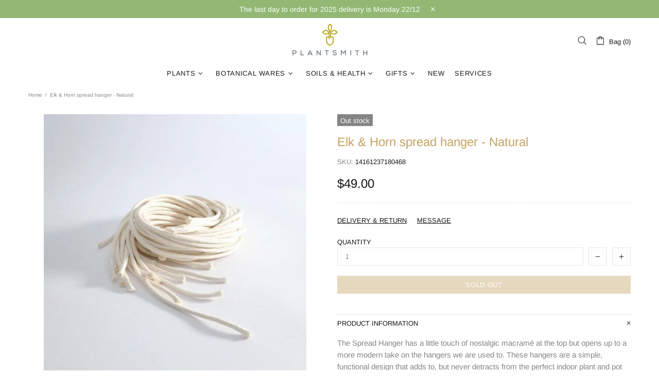

--- FILE ---
content_type: text/css
request_url: https://plantsmith.net.au/cdn/shop/t/12/assets/custom.min.css?v=144791506621151581901606090299
body_size: -602
content:
.header__tape--style-1 {
  background-color: #92b874!important;}
.header__tape {
    font-size: 14px;
}
h1, .h1 {
    font-size: 36px;
    line-height: 38px;
}

--- FILE ---
content_type: text/javascript
request_url: https://plantsmith.net.au/cdn/shop/t/12/assets/section.carousel-products.min.js?v=160593639706074148371605746965
body_size: 515
content:
theme.CarouselProducts=function(){function t(t){this.$container=$(t),this.namespace=".carousel-products",this.onLoad()}return t.prototype=$.extend({},Section.prototype,t.prototype,{_checkProduct:function(t,e){var a=this,o=t.attr("data-handle");return!!o&&(e&&e(t),$.ajax({type:"GET",url:theme.routes.root_url+"products/"+o,data:{view:"collection"},cache:!1,dataType:"html",success:function(e){var i=$(e);t.add(a.$slick.find('.slick-cloned[data-handle="'+o+'"]')).html(i).removeAttr("data-handle"),theme.ImagesLazyLoad.update(),theme.ProductCountdown.init(t.find(".js-countdown")),t.trigger("loaded")}}),!0)},initCarousel:function(){function t(){var t=0;n.find(".carousel__item img").each(function(){t=Math.max(t,$(this).innerHeight())}),m.css({top:t/2})}function e(){n.one("init",function(){k&&t(),$(window).trigger("checkImages"),i.removeClass("invisible"),theme.Loader.unset(i.parent())}),n.on("beforeChange",function(t,e,a,i){function s(t){l.unbind("loaded"),t.one("loaded",function(){theme.ProductReview.update()})}var r=i-1,d=i+f;o._checkProduct(n.find('[data-slick-index="'+r+'"]'),s);for(var c=d;c>a+1;c--)o._checkProduct(n.find('[data-slick-index="'+c+'"]'),s)}),n.on("afterChange",function(){theme.Tooltip&&theme.Tooltip.init()}),n.slick({lazyLoad:!1,arrows:k,prevArrow:u,nextArrow:h,dots:g,dotsClass:"slick-dots d-flex flex-wrap flex-center list-unstyled mt-7",adaptiveHeight:!0,autoplay:p,autoplaySpeed:v,infinite:w,slidesToShow:f,slidesToScroll:f,rtl:theme.rtl,responsive:[{breakpoint:theme.breakpoints.values.xl,settings:{slidesToShow:3,slidesToScroll:3}},{breakpoint:theme.breakpoints.values.md,settings:{slidesToShow:2,slidesToScroll:2}},{breakpoint:theme.breakpoints.values.sm,settings:{slidesToShow:2,slidesToScroll:2}}]})}function a(t,a){c&&c.abort(),a&&(theme.Loader.set(i),i.css({"min-height":d.innerHeight()}));var o=t.attr("data-collection");c=$.ajax({type:"GET",url:"/collections/"+o,cache:!1,data:{view:"carousel",max_count:d.attr("data-max-count"),size_of_columns:d.attr("data-products-pre-row"),async_ajax_loading:d.attr("data-async-ajax-loading")},dataType:"html",success:function(o){i.addClass("invisible"),n.hasClass("slick-initialized")&&n.slick("destroy").off(),n.one("init",function(){i.removeAttr("style"),a&&theme.Loader.unset(i)}),d.html(o),l=n.find("> *"),e(),theme.ImagesLazyLoad.update(),theme.ProductCurrency.update(),theme.ProductCountdown.init(d.find(".js-countdown")),theme.ProductReview.update(),theme.Tooltip&&theme.Tooltip.init(),s.find("a").removeClass("active"),t.addClass("active"),c=null}})}var o=this,i=this.$container.find("[data-js-carousel]"),n=this.$container.find("[data-js-carousel-slick]"),s=this.$container.find("[data-carousel-control]"),r=this.$container.find("[data-carousel-ajax] [data-collection]"),d=this.$container.find("[data-carousel-items]"),c=null;if(this.$control=s,n.length){var l=n.find("> *"),u=i.find("[data-js-carousel-prev]"),h=i.find("[data-js-carousel-next]"),m=u.add(h),f=+i.attr("data-count"),p="true"===i.attr("data-autoplay"),v=+i.attr("data-speed")||0,w="true"===i.attr("data-infinite"),k="true"===i.attr("data-arrows"),g="true"===i.attr("data-bullets");this.$slick=n,k&&$window.on("theme.resize.carousel-products",t),r.length?a(r.first()):e(),s.on("click","a",function(t){var e=$(this);return e.hasClass("active")||a(e,!0),t.preventDefault(),!1})}},onLoad:function(){var t,e,a=this,o=this.$container.find(".product-recommendations");o.length?(t=o.attr("data-product-id"),e=o.attr("data-limit"),$.ajax({type:"GET",url:theme.routes.root_url+"recommendations/products",data:{section_id:"carousel-related-products",product_id:t,limit:e},success:function(t){o.html($(t).find(".product-recommendations").html()),a.initCarousel(),theme.ImagesLazyLoad.update(),theme.ProductCurrency.update(),theme.ProductCountdown.init(o.find(".js-countdown")),theme.ProductReview.update(),theme.Tooltip&&theme.Tooltip.init()}})):this.initCarousel()},onUnload:function(){this.$container.off(this.namespace),this.$slick&&(this.$slick.slick("destroy").off(),this.$slick=null,$window.unbind("theme.resize.carousel-products")),this.$control.off()}}),t}(),$(function(){theme.sections.register("carousel-products",theme.CarouselProducts)});

--- FILE ---
content_type: text/javascript
request_url: https://plantsmith.net.au/cdn/shop/t/12/assets/module.product-footbar.min.js?v=72380237367741685281605746945
body_size: -392
content:
theme.ProductFootbar=function(){function t(){this.load()}t.prototype=$.extend({},t.prototype,{duration:function(){return 1e3*theme.animations.footbar_product.duration},load:function(){var t=this,o=$(".js-footbar-product"),e=$(".js-footer"),i=$("[data-js-footbar-product-limit]");o.length&&i.length&&$window.on("load theme.resize.productFootbar scroll.productFootbar",function(){t._checkVisible(o,i,e)})},_checkVisible:function(t,o,e){var i=o[0].getBoundingClientRect(),n=theme.StickyHeader&&theme.StickyHeader.$sticky?theme.StickyHeader.$sticky.stickyHeader("getStickyHeight"):0,s=t.innerHeight();i.top<n&&!t.hasClass("show")?(t.addClass("show animate"),t.velocity("stop",!0),t.velocity("slideDown",{duration:this.duration(),begin:function(){setTimeout(function(){t.addClass("visible")},0)},complete:function(){t.removeAttr("style")}})):i.top>=n&&t.hasClass("visible")&&(t.velocity("stop",!0),t.velocity("slideUp",{duration:this.duration(),begin:function(){t.removeClass("visible")},complete:function(){t.removeClass("show animate").removeAttr("style")}})),s>0&&(theme.current.is_mobile?(e.css({paddingBottom:""}),e.parent().css({paddingBottom:s})):(e.css({paddingBottom:s}),e.parent().css({paddingBottom:""})))},destroy:function(){$window.unbind("theme.resize.productFootbar scroll.productFootbar")}}),theme.ProductFootbar=new t},$(function(){theme.ProductFootbar()});